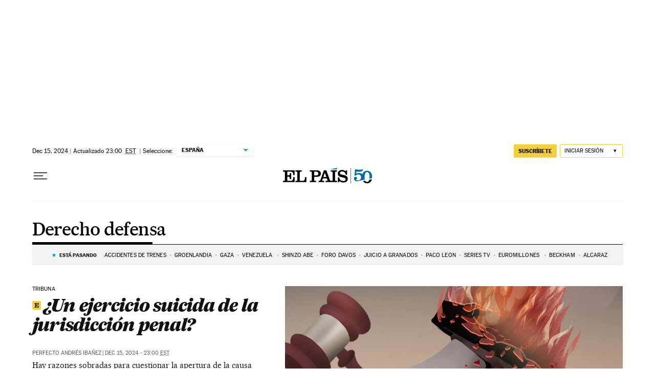

--- FILE ---
content_type: application/javascript; charset=utf-8
request_url: https://fundingchoicesmessages.google.com/f/AGSKWxWGsToJ9MPze4NPwpxww7iwtN9DwQnmfZ_pgvBssQi2Xvquz6F0TvRkXZ8_TuyESmOYTwierjrIHOZZYRxWj2WssL6tPOO3gbTM7mwl2WIztKUHlqYA-bkkvOQl4fMG6MYtDCBGWhlQhY0qUBeTD6MPm1h6xcM9dwct1ijJ7oluHpOQ6EhF2uL2VtRF/_/728x80topad./adimage./dfp_init._ad_render_/adGet.
body_size: -1291
content:
window['80a1ffdf-59eb-4c5e-b06d-a9e1c4866c2e'] = true;